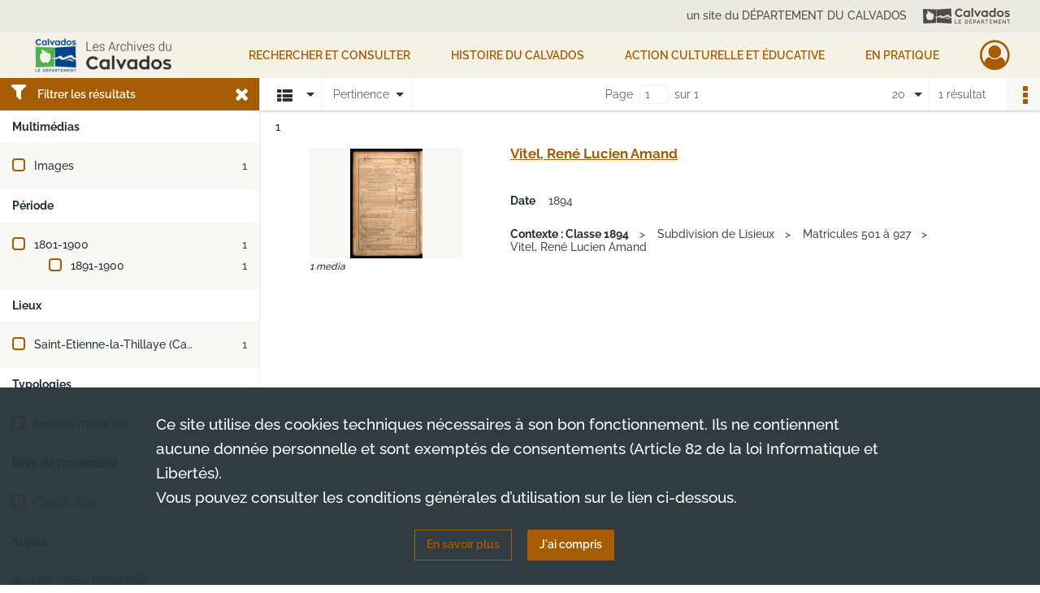

--- FILE ---
content_type: text/css
request_url: https://archives.calvados.fr/assets/src/application/Custom/assets/src/scss/index.2a490be2336bfcb2b487bc122047e5cd.css
body_size: 2941
content:
@import url(https://cdn.linearicons.com/free/1.0.0/icon-font.min.css);.section-search{background-color:#c7c6c4;background-image:none}.section-search .search-content .clearfix,.section-search .search-content .scope-select .bootstrap-select button{box-shadow:none}button.accent,input[type=button].accent,input[type=submit].accent{font-weight:500}#editorial main .container article .main-article section.section-tiles ul li figure.tile-classificationScheme{background-image:url(/assets/src/application/Custom/assets/src/scss/img/classification-scheme.efd854797a48f96095303b016ba31996.jpg)}main .container button.btn-primary a:not(.btn):not(.actionbar-action){text-decoration:none}main .container a:not(.btn):not(.actionbar-action),main .container a:not(.btn):not(.actionbar-action):focus,main .container a:not(.btn):not(.actionbar-action):hover{text-decoration:underline}#classification-browsing #classification-browser #classification-tree li a,#finding-aid-archdesc main .container .notice .list-notice #classification-plan-navigation ul li a,#notice-complete main .container .notice .list-notice #classification-plan-navigation ul li a{text-decoration:none}#classification-browsing #classification-browser #breadcrumb>.breadcrumb-level:not(:first-child):before{display:inline-block}#user-profile main .container .user-profile-content table td.actions a,#user-profile main .container .user-profile-content table th.actions a,#user-profile main .container .user-profile-menu ul li a{text-decoration:none}#display-results .container #list-container.chrono-container .element-list #chrono .tl-storyslider .tl-slide .tl-slide-scrollable-container .tl-text a{text-decoration:underline}.section-search .search-content .scope-select .bootstrap-select div.dropdown-menu ul li a{text-decoration:none}@font-face{font-family:Raleway;font-weight:300;src:url(/assets/src/application/Custom/assets/src/scss/fonts/webfonts/Raleway/Raleway-Light.6648e022766877ef64261530225c36be.ttf) format("truetype")}@font-face{font-family:Raleway;font-weight:500;src:url(/assets/src/application/Custom/assets/src/scss/fonts/webfonts/Raleway/Raleway-Medium.1a3483dd7a2052f30ede8c556dd3931d.ttf) format("truetype")}@font-face{font-family:Raleway;font-weight:600;src:url(/assets/src/application/Custom/assets/src/scss/fonts/webfonts/Raleway/Raleway-SemiBold.9a6a9af38bf678bce031d6957ddb44f8.ttf) format("truetype")}@font-face{font-family:Raleway;font-weight:700;src:url(/assets/src/application/Custom/assets/src/scss/fonts/webfonts/Raleway/Raleway-Bold.757abe402eb07a0ab73995626b251b87.ttf) format("truetype")}
/*# sourceMappingURL=[data-uri] */

--- FILE ---
content_type: image/svg+xml
request_url: https://archives.calvados.fr/assets/src/application/Custom/assets/static/front/img/icono-logo/footer-banner-logo.766503306d5cec48780145728d662af2.svg
body_size: 5946
content:
<?xml version="1.0" encoding="utf-8"?>
<!-- Generator: Adobe Illustrator 25.4.1, SVG Export Plug-In . SVG Version: 6.00 Build 0)  -->
<svg version="1.1" id="Calque_1" xmlns="http://www.w3.org/2000/svg" xmlns:xlink="http://www.w3.org/1999/xlink" x="0px" y="0px"
	 viewBox="0 0 426.9 75.9" style="enable-background:new 0 0 426.9 75.9;" xml:space="preserve" width="104" height="21">
<style type="text/css">
	.st0{fill:#FFFFFF;}
</style>
<g>
	<path class="st0" d="M65.2,42.9l0.7-36.4L0,3.9l0.8,71.4l63.9-2.6L65.2,47c-4.2-0.6-7.7-2.5-9.5-3.7C59.2,43.8,62.4,43.5,65.2,42.9
		z M46.5,55.5c-1.6,2-3.8,3.7-6.2,3.9c-2.4,0.2-4.2-1.9-6.6-2s-4.1,2.1-6.5,1.9c-2.4-0.2-4.6-1.9-6.2-3.9c-6.2-7.4-10.7-28,3.1-30.6
		c0.3-0.1,0.6-0.1,0.9-0.1c-0.2-0.2-0.5-0.3-0.7-0.5c-3-2.2-4.4-5.8-4.9-9.6c3.7-0.4,7.7,0.1,10.6,2.3c2.8,2.1,4.2,5,4.9,8.4
		c0.3-1.2,0.7-2.4,1.1-3.6c0.2-0.6,1.1-3.3,1.7-3.4c0.8,0,2.9,1.9,2.4,2.7c-0.5,0.7-1.5,1.5-2,2.1c-0.6,0.7-1,1.6-1.4,2.6v0.1
		c2.2-0.6,4.2-1.6,6.8-1.1C57.1,27.6,52.7,48.1,46.5,55.5z"/>
	<g>
		<path class="st0" d="M71,41.4c7.5-2.2,12.8-6.7,16.4-6.4c5.7,0.5,2.9,7.1,7.9,6.8c4.5-0.3,19.8-9.2,28-9.2
			c8.1,0,5.2,9.5,16.3,10.5L138.5,2l-72,4.8l0.9,35.6C68.6,42.1,69.8,41.8,71,41.4z"/>
		<path class="st0" d="M133.6,48.4c-4.6-0.5-5.2-3.2-7.3-5.4c-2.1-2.3-6.8-2-13.9,0.3c-7.1,2.2-11.7,5-16.9,5.9s-7.7-1.3-9.9-4.1
			c-1-1.2-2.9-1.4-5.2-1c-2.9,0.5-6.3,2-9.4,2.6c-1.2,0.3-2.4,0.4-3.6,0.3L68,71.7l72.3,3.9l-0.7-27.7
			C137.8,48.5,135.8,48.7,133.6,48.4z M120.6,51.4c-2.8-2.1-12-0.6-18.2,1.4c0,0,11.5-6.5,18.2-5.8s3,5.6,14.2,6.3
			C127.6,56,123.4,53.4,120.6,51.4z"/>
	</g>
</g>
<g>
	<g>
		<g>
			<path class="st0" d="M188.2,30.6l6.4,5.4c-4,4.7-9.9,7.7-16.7,7.7c-11.8,0-21.3-9.2-21.3-20.6s9.6-20.7,21.3-20.7
				c6.8,0,12.7,3,16.7,7.7l-6.4,5.4c-2.3-3.3-6.1-5.3-10.3-5.3c-7.1,0-12.8,5.2-12.8,12.9c0,7.6,5.8,12.9,12.8,12.9
				C182.2,35.9,185.9,33.9,188.2,30.6z"/>
			<path class="st0" d="M230.8,12.1v31.1h-8v-2.3c-2.6,1.7-5.7,2.8-9.1,2.8c-9.7,0-15.5-7.9-15.5-16.1c0-8.3,5.7-16.1,15.5-16.1
				c3.3,0,6.5,1,9.1,2.6v-1.9L230.8,12.1L230.8,12.1z M222.9,21.4c-2-1.7-4.7-2.7-7.7-2.7c-5.7,0-9.2,4.2-9.2,8.9s3.6,8.9,9.2,8.9
				c3,0,5.7-1,7.7-2.6V21.4z"/>
			<path class="st0" d="M238.1,0h8v43.2h-8V0z"/>
			<path class="st0" d="M284.5,12.1l-14.9,31.1h-3.8l-15-31.1h8.4l8.5,17.7l8.4-17.7L284.5,12.1L284.5,12.1z"/>
			<path class="st0" d="M318.6,12.1v31.1h-8v-2.3c-2.6,1.7-5.7,2.8-9.1,2.8c-9.7,0-15.5-7.9-15.5-16.1c0-8.3,5.7-16.1,15.5-16.1
				c3.3,0,6.5,1,9.1,2.6v-1.9L318.6,12.1L318.6,12.1z M310.6,21.4c-2-1.7-4.7-2.7-7.7-2.7c-5.7,0-9.2,4.2-9.2,8.9s3.6,8.9,9.2,8.9
				c3,0,5.7-1,7.7-2.6V21.4z"/>
			<path class="st0" d="M357.1,0v43.2h-8v-1.9c-2.5,1.5-5.8,2.4-9.1,2.4c-8.7,0-15.8-6.5-15.8-16.1c0-9.7,7.1-16.1,15.8-16.1
				c3.3,0,6.5,0.9,9.1,2.4V0H357.1z M349.1,33.8V21.3c-1.9-1.6-4.6-2.6-7.6-2.6c-5.3,0-9.3,3.8-9.3,8.9c0,5.3,4,8.9,9.3,8.9
				C344.5,36.5,347.2,35.5,349.1,33.8z"/>
			<path class="st0" d="M396.8,27.6c0,8.9-7.6,16.1-17,16.1s-17-7.2-17-16.1s7.6-16.1,17-16.1C389.1,11.5,396.8,18.7,396.8,27.6z
				 M388.9,27.6c0-4.9-4.1-8.9-9.2-8.9c-5,0-9.2,4-9.2,8.9c0,4.9,4.1,8.9,9.2,8.9S388.9,32.5,388.9,27.6z"/>
			<path class="st0" d="M403.6,34.8c3.8,1.7,6.8,2.5,10.7,2.5c3.7,0,5.1-1.4,5.1-3c0-1.8-1.8-2.6-6.6-3.6
				c-6.7-1.5-11.6-3.7-11.6-9.7c0-5.6,4.6-9.5,11.9-9.5c4.9,0,8.8,1.1,12.2,2.5l-2.6,5.8c-3-1.1-6.6-2-9.7-2c-3,0-4.6,1.1-4.6,2.8
				c0,1.7,1.9,2.5,6.9,3.6c7.2,1.5,11.4,4,11.4,9.7c0,5.9-4.5,9.8-12.5,9.8c-5.4,0-8.9-0.7-13.5-3L403.6,34.8z"/>
		</g>
	</g>
	<g>
		<g>
			<g>
				<polygon class="st0" points="169.1,75.9 156.6,75.9 156.6,57.4 159.5,57.4 159.5,73.1 169.1,73.1 				"/>
			</g>
			<g>
				<polygon class="st0" points="188.2,75.9 175,75.9 175,57.4 187.7,57.4 187.7,60.3 177.8,60.3 177.8,65.5 186.3,65.5 186.3,68.3 
					177.8,68.3 177.8,73.1 188.2,73.1 				"/>
			</g>
			<g>
				<path class="st0" d="M213.1,75.9h-6.6V57.4h6c5.1,0,9.2,4.1,9.2,9.2C221.7,71.5,217.9,75.6,213.1,75.9L213.1,75.9z M209.3,73.1
					h3.6c3.3-0.3,5.9-3.1,5.9-6.4c0-3.5-2.9-6.4-6.4-6.4h-3.2v12.8H209.3z"/>
			</g>
			<g>
				<polygon class="st0" points="241.2,75.9 227.9,75.9 227.9,57.4 240.7,57.4 240.7,60.3 230.8,60.3 230.8,65.5 239.3,65.5 
					239.3,68.3 230.8,68.3 230.8,73.1 241.2,73.1 				"/>
			</g>
			<g>
				<path class="st0" d="M250.2,75.9h-2.9V57.4h7.2c4.2,0,6.7,2.3,6.7,6.3c0,4.2-2.7,6.5-7.3,6.5h-3.8L250.2,75.9L250.2,75.9z
					 M250.2,67.4h3.8c4.4,0,4.4-2.8,4.4-3.7c0-2.3-1.3-3.4-3.9-3.4h-4.3V67.4z"/>
			</g>
			<g>
				<path class="st0" d="M281.8,75.9h-3.1l-2.1-4.8h-8.1l-2.1,4.8h-3.1l8.3-18.5h1.9L281.8,75.9z M269.7,68.4h5.6l-2.8-6.4
					L269.7,68.4z"/>
			</g>
			<g>
				<path class="st0" d="M302.1,75.9h-3.6l-4.2-5.7c-0.3,0-0.7,0-1,0h-3.8v5.7h-2.9V57.4h7.3c4.2,0,6.7,2.3,6.7,6.3
					c0,2.8-1.2,4.8-3.3,5.8L302.1,75.9z M289.5,67.4h3.8c4.4,0,4.4-2.8,4.4-3.7c0-2.3-1.3-3.4-3.8-3.4h-4.4V67.4z"/>
			</g>
			<g>
				<polygon class="st0" points="314.8,75.9 311.9,75.9 311.9,60.3 306,60.3 306,57.4 320.7,57.4 320.7,60.3 314.8,60.3 				"/>
			</g>
			<g>
				<polygon class="st0" points="340.1,75.9 326.8,75.9 326.8,57.4 339.6,57.4 339.6,60.3 329.7,60.3 329.7,65.5 338.2,65.5 
					338.2,68.3 329.7,68.3 329.7,73.1 340.1,73.1 				"/>
			</g>
			<g>
				<polygon class="st0" points="364,75.9 361.2,75.9 361.2,64 355.1,74 349,64 349,75.9 346.2,75.9 346.2,57.4 348.3,57.4 
					355.1,68.6 361.9,57.4 364,57.4 				"/>
			</g>
			<g>
				<polygon class="st0" points="384.4,75.9 371.1,75.9 371.1,57.4 383.9,57.4 383.9,60.3 374,60.3 374,65.5 382.5,65.5 382.5,68.3 
					374,68.3 374,73.1 384.4,73.1 				"/>
			</g>
			<g>
				<polygon class="st0" points="403.9,75.9 393.3,62.9 393.3,75.9 390.5,75.9 390.5,57.4 392.5,57.4 403,70.4 403,57.4 405.9,57.4 
					405.9,75.9 				"/>
			</g>
			<g>
				<polygon class="st0" points="420.9,75.9 418,75.9 418,60.3 412.1,60.3 412.1,57.4 426.9,57.4 426.9,60.3 420.9,60.3 				"/>
			</g>
		</g>
		<g>
			<polygon class="st0" points="235,55.8 232.5,55.8 234.8,52.5 237.8,52.5 			"/>
		</g>
	</g>
</g>
</svg>
